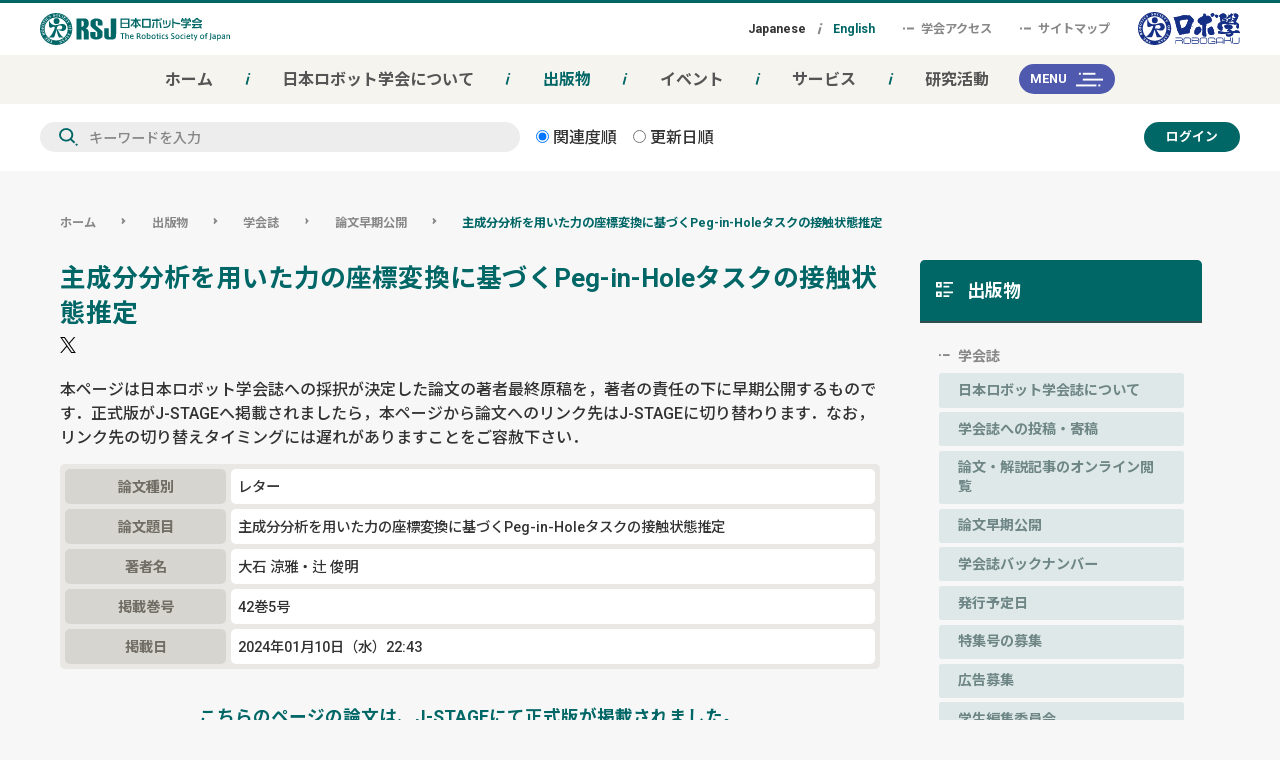

--- FILE ---
content_type: text/html; charset=UTF-8
request_url: https://www.rsj.or.jp/pub/jrsj/advpub/240110-12.html
body_size: 7565
content:
<!doctype html>
<html class="no-js" lang="ja">
<head>
<meta charset="utf-8">
<meta http-equiv="x-dns-prefetch-control" content="on">
<meta name="viewport" content="width=device-width, initial-scale=1, shrink-to-fit=no, user-scalable=no">
<meta name="format-detection" content="telephone=no">

<title>主成分分析を用いた力の座標変換に基づくPeg-in-Holeタスクの接触状態推定｜日本ロボット学会 - The Robotics Society of Japan</title>
<meta name="title" content="主成分分析を用いた力の座標変換に基づくPeg-in-Holeタスクの接触状態推定｜日本ロボット学会 - The Robotics Society of Japan">
<meta name="description" content="公開済">

<link rel="canonical" href="https://www.rsj.or.jp/pub/jrsj/advpub/240110-12.html">

<link rel="icon" href="/favicon.ico">
<link rel="apple-touch-icon" sizes="180x180" href="/apple-touch-icon.png">
<script src="/mail.js"></script>

<!-- /// Resource Hints /// -->
<link rel="preconnect dns-prefetch" href="https://www.rsj.or.jp">
<link rel="preconnect dns-prefetch" href="https://fonts.gstatic.com">
<link rel="preconnect dns-prefetch" href="https://fonts.googleapis.com">
<link rel="preconnect dns-prefetch" href="https://ajax.googleapis.com">
<link rel="preconnect dns-prefetch" href="https://www.googletagmanager.com">
<link rel="preconnect dns-prefetch" href="https://www.google-analytics.com">
<link rel="preconnect dns-prefetch" href="https://cdn.jsdelivr.net">
<link rel="preconnect dns-prefetch" href="https://instant.page">
<link rel="preconnect dns-prefetch" href="https://use.fontawesome.com">
<link rel="preconnect dns-prefetch" href="https://twitter.com">
<link rel="preconnect dns-prefetch" href="https://www.facebook.com">
<link rel="preconnect dns-prefetch" href="https://connect.facebook.net">
<!-- /// End Resource Hints /// -->

<!-- /// Common OGP /// -->
<meta property="og:site_name" content="日本ロボット学会 - The Robotics Society of Japan">
<meta property="og:title" content="主成分分析を用いた力の座標変換に基づくPeg-in-Holeタスクの接触状態推定｜日本ロボット学会 - The Robotics Society of Japan">
<meta property="og:description" content="公開済">
<meta property="og:url" content="https://www.rsj.or.jp/pub/jrsj/advpub/240110-12.html">
<meta property="og:type" content="website">
<meta property="og:image" content="https://www.rsj.or.jp/img-social.png">
<!-- /// End Common OGP /// -->

<!-- /// Twitter OGP /// -->
<meta name="twitter:card" content="summary_large_image">
<meta name="twitter:title" content="主成分分析を用いた力の座標変換に基づくPeg-in-Holeタスクの接触状態推定｜日本ロボット学会 - The Robotics Society of Japan">
<meta name="twitter:description" content="公開済">
<meta name="twitter:url" content="https://www.rsj.or.jp/pub/jrsj/advpub/240110-12.html">
<meta name="twitter:image" content="https://www.rsj.or.jp/img-social.png">
<!-- /// End Twitter OGP /// -->

<!--
<link rel="stylesheet" href="/common/css/ress.css">
<link rel="stylesheet" href="/common/css/icomoon.css">
<link rel="stylesheet" href="/common/css/main.css">
-->
<link rel="stylesheet" href="/common/css/style.css">
<link rel="stylesheet" href="/user.css">
<link rel="stylesheet" href="https://fonts.googleapis.com/css2?family=Noto+Sans+JP:wght@100;300;400;500;700;900&family=Roboto:wght@100;300;400;500;700;900&display=swap">
<link rel="stylesheet" href="https://use.fontawesome.com/releases/v5.8.2/css/all.css" integrity="sha384-oS3vJWv+0UjzBfQzYUhtDYW+Pj2yciDJxpsK1OYPAYjqT085Qq/1cq5FLXAZQ7Ay" crossorigin="anonymous">

<base href="https://www.rsj.or.jp/">

<!-- Google Tag Manager -->
<script>(function(w,d,s,l,i){w[l]=w[l]||[];w[l].push({'gtm.start':
new Date().getTime(),event:'gtm.js'});var f=d.getElementsByTagName(s)[0],
j=d.createElement(s),dl=l!='dataLayer'?'&l='+l:'';j.async=true;j.src=
'https://www.googletagmanager.com/gtm.js?id='+i+dl;f.parentNode.insertBefore(j,f);
})(window,document,'script','dataLayer','GTM-WCKDZN2');</script>
<!-- End Google Tag Manager -->
</head>

<body class="tmp38 pg2289 up4">
<!-- Google Tag Manager (noscript) -->
<noscript><iframe src="https://www.googletagmanager.com/ns.html?id=GTM-WCKDZN2"
height="0" width="0" style="display:none;visibility:hidden"></iframe></noscript>
<!-- End Google Tag Manager (noscript) -->
<div id="fb-root"></div>
<script async defer crossorigin="anonymous" src="https://connect.facebook.net/ja_JP/sdk.js#xfbml=1&version=v4.0"></script>

<header class="mn-head">
	<div class="mn-head_fxd">
		<!-- /// General Header /// -->
		<div class="mn-head_inr">
							<div class="logo -mh-rsj-logo">
									<a class="logo_lnk" href="/">
						<svg class="utl-chg-svg-col" viewBox="0 0 312 53"><title>日本ロボット学会 - The Robotics Society of Japan</title><use xlink:href="/common/img/svg_sprite_logo.svg#logo-rsj" /></svg>
					</a>
								</div>
						
			<div class="lst-otr">
				<ul class="lng-lst">
<li class="lng-lst_itm">
		<span class="lng-lst_txt-wrp" data-lng="JP"><span>Japanese</span></span>
	</li>
	<li class="lng-lst_itm">
		<a class="lng-lst_lnk is-actv" href="https://www.rsj.or.jp/en/"><span class="lng-lst_txt-wrp" data-lng="EN"><span>English</span></span></a>
	</li>
</ul>

<ul class="sub-lnk-lst">
	<li class="sub-lnk-lst_itm">
		<a class="sub-lnk-lst_lnk" href="info/access.html">
			<svg class="icn -gen-s-icn utl-chg-svg-col" viewBox="0 0 110 110"><use xlink:href="/common/img/svg_sprite_icns.svg#icn-gen-s" /></svg>学会アクセス
		</a>
	</li>
	<li class="sub-lnk-lst_itm">
		<a class="sub-lnk-lst_lnk" href="sitemap.html">
			<svg class="icn -gen-s-icn utl-chg-svg-col" viewBox="0 0 110 110"><use xlink:href="/common/img/svg_sprite_icns.svg#icn-gen-s" /></svg>サイトマップ
		</a>
	</li>
</ul>


			</div>
			
			<div class="logo -rbgk-logo">
				<a class="logo_lnk" href="https://robogaku.jp/">
					<svg class="utl-chg-svg-col" viewBox="0 0 326 106"><title>ロボ学 - ROBOGAKU</title><use xlink:href="/common/img/svg_sprite_logo.svg#logo-rbgk" /></svg>
				</a>
			</div>
		</div>
		<!-- /// End General Header /// -->
		
		<!-- /// Main Navigation /// -->
		<nav class="mn-nav">
			<div class="mn-nav_inr -prm-inr">
				<div class="nav-lst-otr">
					<ul class="nav-lst">
	<li class="nav-lst_itm -lv01"><a class="nav-lst_lnk" href="https://www.rsj.or.jp/" >ホーム</a></li>


	<li class="nav-lst_itm -lv01"><a class="nav-lst_lnk" href="https://www.rsj.or.jp/info/" >日本ロボット学会について</a></li>


	<li class="nav-lst_itm -lv01 is-actv"><a class="nav-lst_lnk" href="https://www.rsj.or.jp/pub/" >出版物</a></li>


	<li class="nav-lst_itm -lv01"><a class="nav-lst_lnk" href="https://www.rsj.or.jp/event/" >イベント</a></li>


	<li class="nav-lst_itm -lv01"><a class="nav-lst_lnk" href="https://www.rsj.or.jp/service/" >サービス</a></li>


	<li class="nav-lst_itm -lv01"><a class="nav-lst_lnk" href="https://www.rsj.or.jp/activity/" >研究活動</a></li>

</ul>

				</div>
				
				<div class="btn -nav-btn utl-ovr js-opn-nav">MENU</div>
			</div>
			
			<div class="mn-nav_inr -scnd-inr">
				<form class="doc-srch" action="docsearch.html">
    <div class="doc-srch_bdy">
        <input class="doc-srch_kw" type="text" name="keyword" value="キーワードを入力" onfocus="this.value=(this.value=='キーワードを入力')? '' : this.value ;">
        <button class="utl-visually-hdn" type="submit">検索</button>
    </div>
    <div class="doc-srch_flx -rdo">
        <label class="doc-srch_rdo-lbl">
            <input type="radio" name="orderby" value="rel" checked>
            関連度順
        </label>
        <label class="doc-srch_rdo-lbl">
            <input type="radio" name="orderby" value="date">
            更新日順
        </label>
    </div> 
</form>


				<div class="lgn-otr">
   <p><a class="btn -login-btn utl-ovr" href="https://smms.kktcs.co.jp/smms2/loginmember/rsj?l=ja">ログイン</a></p>
 
<div class="btn -nav-btn utl-ovr js-opn-nav">MENU</div>
</div>








			</div>
		</nav>
		<!-- /// End Main Navigation /// -->
	</div>
	
	<!-- /// Overlay Navigation /// -->
	<div class="fxd-nav-otr">
		<div class="fxd-nav">
			<div class="logo -mh-rsj-logo">
				<a class="logo_lnk" href="/">
					<svg class="utl-chg-svg-col" viewBox="0 0 312 53"><title>日本ロボット学会 - The Robotics Society of Japan</title><use xlink:href="/common/img/svg_sprite_logo.svg#logo-rsj" /></svg>
				</a>
			</div>
			
			<form class="doc-srch" action="docsearch.html">
    <div class="doc-srch_bdy">
        <input class="doc-srch_kw" type="text" name="keyword" value="キーワードを入力" onfocus="this.value=(this.value=='キーワードを入力')? '' : this.value ;">
        <button class="utl-visually-hdn" type="submit">検索</button>
    </div>
    <div class="doc-srch_flx -rdo">
        <label class="doc-srch_rdo-lbl">
            <input type="radio" name="orderby" value="rel" checked>
            関連度順
        </label>
        <label class="doc-srch_rdo-lbl">
            <input type="radio" name="orderby" value="date">
            更新日順
        </label>
    </div> 
</form>


			
			<ul class="cnt-lst">
	<li class="cnt-lst_itm -lv01"><a class="cnt-lst_lnk" href="https://www.rsj.or.jp/info/" ><svg class="icn -gen-s-icn utl-chg-svg-col" viewBox="0 0 110 110"><use xlink:href="/common/img/svg_sprite_icns.svg#icn-gen-s" /></svg>日本ロボット学会について</a><ul class="cnt-lst -ch-lst">
	<li class="cnt-lst_itm -lv02"><a class="cnt-lst_lnk" href="https://www.rsj.or.jp/info/news/index.html" >学会からのお知らせ</a></li>


	<li class="cnt-lst_itm -lv02"><a class="cnt-lst_lnk" href="https://www.rsj.or.jp/info/jobnews/" >求人情報</a></li>


	<li class="cnt-lst_itm -lv02"><a class="cnt-lst_lnk" href="https://www.rsj.or.jp/info/about/outline.html" >学会案内</a></li>


	<li class="cnt-lst_itm -lv02"><a class="cnt-lst_lnk" href="https://www.rsj.or.jp/info/admission/index.html" >入会申請等</a></li>


	<li class="cnt-lst_itm -lv02"><a class="cnt-lst_lnk" href="https://www.rsj.or.jp/info/change/" >会員の諸手続き</a></li>


	<li class="cnt-lst_itm -lv02"><a class="cnt-lst_lnk" href="https://www.rsj.or.jp/info/awards/category/" >表彰</a></li>


	<li class="cnt-lst_itm -lv02"><a class="cnt-lst_lnk" href="https://www.rsj.or.jp/info/compliance/ethics.html" >コンプライアンス</a></li>


	<li class="cnt-lst_itm -lv02"><a class="cnt-lst_lnk" href="https://www.rsj.or.jp/info/imagedata.html" >学会ロゴデータ</a></li>


	<li class="cnt-lst_itm -lv02"><a class="cnt-lst_lnk" href="https://www.rsj.or.jp/info/access.html" >学会アクセス</a></li>


	<li class="cnt-lst_itm -lv02"><a class="cnt-lst_lnk" href="https://www.rsj.or.jp/info/related_link.html" >関連学協会／団体</a></li>


	<li class="cnt-lst_itm -lv02"><a class="cnt-lst_lnk" href="https://www.rsj.or.jp/info/contact/" >お問い合わせ</a></li>

</ul></li>


	<li class="cnt-lst_itm -lv01 is-actv"><a class="cnt-lst_lnk" href="https://www.rsj.or.jp/pub/" ><svg class="icn -gen-s-icn utl-chg-svg-col" viewBox="0 0 110 110"><use xlink:href="/common/img/svg_sprite_icns.svg#icn-gen-s" /></svg>出版物</a><ul class="cnt-lst -ch-lst">
	<li class="cnt-lst_itm -lv02"><a class="cnt-lst_lnk" href="https://www.rsj.or.jp/pub/jrsj/about.html" >学会誌</a></li>


	<li class="cnt-lst_itm -lv02"><a class="cnt-lst_lnk" href="https://www.rsj.or.jp/pub/ar/about.html" >欧文誌</a></li>


	<li class="cnt-lst_itm -lv02"><a class="cnt-lst_lnk" href="https://www.rsj.or.jp/pub/text/p20230215.html" >書籍出版の紹介</a></li>


	<li class="cnt-lst_itm -lv02"><a class="cnt-lst_lnk" href="https://www.rsj.or.jp/pub/backnumber.html" >出版物頒布</a></li>

</ul></li>


	<li class="cnt-lst_itm -lv01"><a class="cnt-lst_lnk" href="https://www.rsj.or.jp/event/" ><svg class="icn -gen-s-icn utl-chg-svg-col" viewBox="0 0 110 110"><use xlink:href="/common/img/svg_sprite_icns.svg#icn-gen-s" /></svg>イベント</a><ul class="cnt-lst -ch-lst">
	<li class="cnt-lst_itm -lv02"><a class="cnt-lst_lnk" href="https://www.rsj.or.jp/event/acrsj/" >学術講演会</a></li>


	<li class="cnt-lst_itm -lv02"><a class="cnt-lst_lnk" href="https://www.rsj.or.jp/event/seminar/news/" >ロボット工学セミナー</a></li>


	<li class="cnt-lst_itm -lv02"><a class="cnt-lst_lnk" href="https://www.rsj.or.jp/event/for_kids/" >ロボット教育セミナー（小中学生向け）</a></li>


	<li class="cnt-lst_itm -lv02"><a class="cnt-lst_lnk" href="https://www.rsj.or.jp/event/openforum/" >オープンフォーラム</a></li>


	<li class="cnt-lst_itm -lv02"><a class="cnt-lst_lnk" href="https://www.rsj.or.jp/event/gender-junior/" >女子中高生向けセミナー[ダイバーシティ推進委員会]</a></li>


	<li class="cnt-lst_itm -lv02"><a class="cnt-lst_lnk" href="https://www.rsj.or.jp/event/gender-engineer/" >工学系女子学生・女性技術者研究者向けセミナー[ダイバーシティ推進委員会]</a></li>


	<li class="cnt-lst_itm -lv02"><a class="cnt-lst_lnk" href="https://www.rsj.or.jp/event/40thaniv.html" >日本ロボット学会創立40年記念行事</a></li>


	<li class="cnt-lst_itm -lv02"><a class="cnt-lst_lnk" href="https://www.rsj.or.jp/event/symposia/" >ロボティクスシンポジア</a></li>


	<li class="cnt-lst_itm -lv02"><a class="cnt-lst_lnk" href="https://www.rsj.or.jp/event/international/" >国際会議</a></li>


	<li class="cnt-lst_itm -lv02"><a class="cnt-lst_lnk" href="https://www.rsj.or.jp/event/irh/" >インターナショナルロボットハイスクール（IRH）</a></li>


	<li class="cnt-lst_itm -lv02"><a class="cnt-lst_lnk" href="https://www.rsj.or.jp/event/list_others/index.html" >共催・協賛・後援 他</a></li>


	<li class="cnt-lst_itm -lv02"><a class="cnt-lst_lnk" href="https://www.rsj.or.jp/event/emergency.html" >災害時に於ける当学会行事の対処方針</a></li>

</ul></li>


	<li class="cnt-lst_itm -lv01"><a class="cnt-lst_lnk" href="https://www.rsj.or.jp/service/" ><svg class="icn -gen-s-icn utl-chg-svg-col" viewBox="0 0 110 110"><use xlink:href="/common/img/svg_sprite_icns.svg#icn-gen-s" /></svg>サービス</a><ul class="cnt-lst -ch-lst">
	<li class="cnt-lst_itm -lv02"><a class="cnt-lst_lnk" href="https://www.rsj.or.jp/service/member/" >オンラインサービス（会員専用）</a></li>


	<li class="cnt-lst_itm -lv02"><a class="cnt-lst_lnk" href="https://www.rsj.or.jp/service/open.html" >一般公開サービス</a></li>


	<li class="cnt-lst_itm -lv02"><a class="cnt-lst_lnk" href="https://www.rsj.or.jp/service/mail-form/" >メール配信依頼フォーム</a></li>

</ul></li>


	<li class="cnt-lst_itm -lv01"><a class="cnt-lst_lnk" href="https://www.rsj.or.jp/activity/" ><svg class="icn -gen-s-icn utl-chg-svg-col" viewBox="0 0 110 110"><use xlink:href="/common/img/svg_sprite_icns.svg#icn-gen-s" /></svg>研究活動</a><ul class="cnt-lst -ch-lst">
	<li class="cnt-lst_itm -lv02"><a class="cnt-lst_lnk" href="https://www.rsj.or.jp/activity/committees-sig/index.html" >研究専門委員会</a></li>


	<li class="cnt-lst_itm -lv02"><a class="cnt-lst_lnk" href="https://www.rsj.or.jp/activity/committees-mission/index.html" >学会特命委員会</a></li>


	<li class="cnt-lst_itm -lv02"><a class="cnt-lst_lnk" href="https://www.rsj.or.jp/activity/past-activity/committees-sg/" >過去の活動アーカイブ</a></li>

</ul></li>

</ul>

		</div>
		<div class="fxd-bnt-otr">
			<div class="btn -nav-btn -nav-cls-btn utl-ovr js-cls-nav">CLOSE</div>
		</div>
		<div class="overlay"></div>
	</div>
	<!-- /// End Overlay Navigation /// -->
</header>
<main class="mn-cnt">
<div class="-sub-cnt">
	<div class="bc-lst-otr">
		<ul class="bc-lst"><li class="bc-lst_itm"><a class="bc-lst_lnk" href="https://www.rsj.or.jp/">ホーム</a></li><li class="bc-lst_itm"><svg class="icn -lst-arw-icn utl-chg-svg-col" viewBox="0 0 210 210"><use xlink:href="common/img/svg_sprite_icns.svg#icn-lst-arw" /></svg><a class="bc-lst_lnk" href="https://www.rsj.or.jp/pub/">出版物</a></li><li class="bc-lst_itm"><svg class="icn -lst-arw-icn utl-chg-svg-col" viewBox="0 0 210 210"><use xlink:href="common/img/svg_sprite_icns.svg#icn-lst-arw" /></svg><a class="bc-lst_lnk" href="https://www.rsj.or.jp/pub/jrsj/about.html">学会誌</a></li><li class="bc-lst_itm"><svg class="icn -lst-arw-icn utl-chg-svg-col" viewBox="0 0 210 210"><use xlink:href="common/img/svg_sprite_icns.svg#icn-lst-arw" /></svg><a class="bc-lst_lnk" href="https://www.rsj.or.jp/pub/jrsj/advpub/index.html">論文早期公開</a></li><li class="bc-lst_itm"><svg class="icn -lst-arw-icn utl-chg-svg-col" viewBox="0 0 210 210"><use xlink:href="common/img/svg_sprite_icns.svg#icn-lst-arw" /></svg><a class="bc-lst_lnk is-actv" href="https://www.rsj.or.jp/pub/jrsj/advpub/240110-12.html">主成分分析を用いた力の座標変換に基づくPeg-in-Holeタスクの接触状態推定</a></li></ul>




	</div>

	<div class="mn-cnt_inr">
		<article class="mn-art">
			<header class="mn-art-head">
			<h1 class="mn-art-head_ttl">
<!-- 欧文誌詳細 -->
主成分分析を用いた力の座標変換に基づくPeg-in-Holeタスクの接触状態推定
<!-- qm-edit 2289 'ページ編集' --></h1>
			<ul class="sns-lst">
	<li class="sns-lst_itm">
		<div class="btn -sns-btn -tw-btn utl-ovr">
			<a class="btn_lnk" href="https://twitter.com/share?text=%E4%B8%BB%E6%88%90%E5%88%86%E5%88%86%E6%9E%90%E3%82%92%E7%94%A8%E3%81%84%E3%81%9F%E5%8A%9B%E3%81%AE%E5%BA%A7%E6%A8%99%E5%A4%89%E6%8F%9B%E3%81%AB%E5%9F%BA%E3%81%A5%E3%81%8FPeg-in-Hole%E3%82%BF%E3%82%B9%E3%82%AF%E3%81%AE%E6%8E%A5%E8%A7%A6%E7%8A%B6%E6%85%8B%E6%8E%A8%E5%AE%9A%EF%BD%9C%E6%97%A5%E6%9C%AC%E3%83%AD%E3%83%9C%E3%83%83%E3%83%88%E5%AD%A6%E4%BC%9A+-+The+Robotics+Society+of+Japan&hashtags=%E6%97%A5%E6%9C%AC%E3%83%AD%E3%83%9C%E3%83%83%E3%83%88%E5%AD%A6%E4%BC%9A%2CRSJ%2CtheRoboticsSocietyOfJapan&url=https://www.rsj.or.jp/pub/jrsj/advpub/240110-12.html" onclick="window.open(this.href, 'tweetwindow', 'width=500, height=450, personalbar=0, toolbar=0, scrollbars=1, sizable=1'); return false;">
				<svg class="btn_icn utl-chg-svg-col" viewBox="0 0 250 250"><title>Twitter</title><use xlink:href="common/img/svg_sprite_icns.svg#icn-tw" /></svg>
			</a>
		</div>
	</li>
	<li class="sns-lst_itm">
		<div class="fb-share-button" data-href="https://www.rsj.or.jp/pub/jrsj/advpub/240110-12.html" data-layout="button_count" data-size="small"><a target="_blank" href="https://www.facebook.com/sharer/sharer.php?u=https%3A%2F%2Fwww.rsj.or.jp%2Fpub%2Fjrsj%2Fadvpub%2F240110-12.html&amp;src=sdkpreparse" class="fb-xfbml-parse-ignore">シェア</a></div>
	</li>
</ul>
			</header>
			<p>本ページは日本ロボット学会誌への採択が決定した論文の著者最終原稿を，著者の責任の下に早期公開するものです．正式版がJ-STAGEへ掲載されましたら，本ページから論文へのリンク先はJ-STAGEに切り替わります．なお，リンク先の切り替えタイミングには遅れがありますことをご容赦下さい．</p>

<table class="tbl_date">
    <tr>
        <th>論文種別</th>
        <td>レター</td>
    </tr>
    <tr>
        <th>論文題目</th>
        <td>主成分分析を用いた力の座標変換に基づくPeg-in-Holeタスクの接触状態推定</td>
    </tr>
    <tr>
        <th>著者名</th>
        <td>大石 涼雅・辻 俊明</td>
    </tr>
    <tr>
        <th>掲載巻号</th>
        <td>42巻5号</td>
    </tr>
    <tr>
        <th>掲載日</th>
        <td>2024年01月10日（水）22:43</td>
    </tr>
</table>

<p class="advpub-cpy utl-tac">こちらのページの論文は、J-STAGEにて<span class="utl-br">正式版が掲載されました。</span><br>下記リンクボタンより正式版の論文を<span class="utl-br">ご覧いただけます。</span></p>
<div class="bt2 grn advpub-btn">
    <a href="https://www.jstage.jst.go.jp/article/jrsj/42/5/42_42_489/_article/-char/ja" target="_blank">J-STAGEへ</a>
</div>
			
		</article>
		
		<aside class="cnt-asd">
			

	<h4 class="cnt-asd_ttl"><a class="cnt-asd_ttl-lnk" href="https://www.rsj.or.jp/pub/">出版物</a></h4><ul class="asd-lst">
	<li class="asd-lst_itm -lv01 weblink"><a class="asd-lst_lnk" href="https://www.rsj.or.jp/pub/jrsj/about.html" >学会誌</a><ul class="asd-lst">
	<li class="asd-lst_itm -lv02"><a class="asd-lst_lnk" href="https://www.rsj.or.jp/pub/jrsj/about.html" >日本ロボット学会誌について</a></li>


	<li class="asd-lst_itm -lv02 weblink"><a class="asd-lst_lnk" href="https://www.rsj.or.jp/pub/jrsj/info/toukou.html" >学会誌への投稿・寄稿</a></li>


	<li class="asd-lst_itm -lv02"><a class="asd-lst_lnk" href="https://www.rsj.or.jp/pub/jrsj/online.html" >論文・解説記事のオンライン閲覧</a></li>


	<li class="asd-lst_itm -lv02 weblink"><a class="asd-lst_lnk" href="https://www.rsj.or.jp/pub/jrsj/advpub/index.html" >論文早期公開</a></li>


	<li class="asd-lst_itm -lv02 weblink"><a class="asd-lst_lnk" href="https://www.rsj.or.jp/pub/jrsj/archive/index.html" >学会誌バックナンバー</a></li>


	<li class="asd-lst_itm -lv02"><a class="asd-lst_lnk" href="https://www.rsj.or.jp/pub/jrsj/schedule.html" >発行予定日</a></li>


	<li class="asd-lst_itm -lv02"><a class="asd-lst_lnk" href="https://www.rsj.or.jp/pub/jrsj/applicationguide.html" >特集号の募集</a></li>


	<li class="asd-lst_itm -lv02"><a class="asd-lst_lnk" href="https://www.rsj.or.jp/pub/jrsj/ads.html" >広告募集</a></li>


	<li class="asd-lst_itm -lv02"><a class="asd-lst_lnk" href="https://www.rsj.or.jp/pub/jrsj/studentedit.html" >学生編集委員会</a></li>

</ul></li>


	<li class="asd-lst_itm -lv01 weblink"><a class="asd-lst_lnk" href="https://www.rsj.or.jp/pub/ar/about.html" >欧文誌</a></li>


	<li class="asd-lst_itm -lv01 weblink"><a class="asd-lst_lnk" href="https://www.rsj.or.jp/pub/text/p20230215.html" >書籍出版の紹介</a></li>


	<li class="asd-lst_itm -lv01"><a class="asd-lst_lnk" href="https://www.rsj.or.jp/pub/backnumber.html" >出版物頒布</a></li>

</ul>




<!-- <div class="col-sm-3">
<nav class="side_menu">


<ul><li class="lev1"><a href="https://www.rsj.or.jp/pub/jrsj/about.html" title="学会誌" >学会誌</a><ul><li class="lev2"><a href="https://www.rsj.or.jp/pub/jrsj/about.html" title="日本ロボット学会誌について" >日本ロボット学会誌について</a></li>
<li class="lev2"><a href="https://www.rsj.or.jp/pub/jrsj/info/toukou.html" title="学会誌への投稿・寄稿" >学会誌への投稿・寄稿</a></li>
<li class="lev2"><a href="https://www.rsj.or.jp/pub/jrsj/online.html" title="論文・解説記事のオンライン閲覧" >論文・解説記事のオンライン閲覧</a></li>
<li class="lev2"><a href="https://www.rsj.or.jp/pub/jrsj/advpub/index.html" title="論文早期公開" >論文早期公開</a></li>
<li class="lev2"><a href="https://www.rsj.or.jp/pub/jrsj/archive/index.html" title="学会誌バックナンバー" >学会誌バックナンバー</a></li>
<li class="lev2"><a href="https://www.rsj.or.jp/pub/jrsj/schedule.html" title="発行予定日" >発行予定日</a></li>
<li class="lev2"><a href="https://www.rsj.or.jp/pub/jrsj/applicationguide.html" title="特集号の募集" >特集号の募集</a></li>
<li class="lev2"><a href="https://www.rsj.or.jp/pub/jrsj/ads.html" title="広告募集" >広告募集</a></li>
<li class="last lev2"><a href="https://www.rsj.or.jp/pub/jrsj/studentedit.html" title="学生編集委員会" >学生編集委員会</a></li>
</ul></li>
<li class="lev1"><a href="https://www.rsj.or.jp/pub/ar/about.html" title="欧文誌" >欧文誌</a></li>
<li class="lev1"><a href="https://www.rsj.or.jp/pub/text/p20230215.html" title="書籍出版の紹介" >書籍出版の紹介</a></li>
<li class="last lev1"><a href="https://www.rsj.or.jp/pub/backnumber.html" title="出版物頒布" >出版物頒布</a></li>
</ul>


</nav>
</div> -->

		</aside>
	</div>
</div>

</main>
<footer class="mn-foot">
	<!-- /// Sponsor /// -->
	<aside class="spns">
	<div class="spns_inr">
		<dl class="spns-lst">
			<div class="spns-lst_itm">
				<dt class="spns-lst_trm">広告</dt>
				<dd class="spns-lst_dsc"><a class="spns-lst_lnk" href="https://www.yaskawa.co.jp/" target="_blank" data-spns-lbl="banner03_yaskawa"><img src="content/images/banner/bn_yaskawa.gif" alt="安川電機"></a></dd>
<dd class="spns-lst_dsc"><a class="spns-lst_lnk" href="https://www.unipos.net/" target="_blank" data-spns-lbl="banner06_unipos"><img src="content/images/banner/bn_unipos.jpg" alt="ユニポス"></a></dd>
<dd class="spns-lst_dsc"><a class="spns-lst_lnk" href="https://www.editage.jp/?utm_medium=display&utm_source=gakkai-banner&utm_campaign=2022jan-gakkai-rsj" target="_blank" data-spns-lbl="banner_editage"><img src="content/images/banner/bn_editage.jpg" alt="editage"></a></dd>

			</div>
			
			<div class="spns-lst_itm">
				<dt class="spns-lst_trm">求人情報</dt>
				<dd class="spns-lst_dsc"><a class="spns-lst_lnk" href="https://downloads.cresco-inc.com/rsj/vol43-no9-appendix.pdf" target="_blank" data-spns-lbl="banner21_cresco"><img src="content/images/banner/bn_cresco20200305.jpg" alt="キャリア情報誌"></a></dd>

			</div>
			
			<div class="spns-lst_itm">
				<dt class="spns-lst_trm">関連公共団体</dt>
				<dd class="spns-lst_dsc"><a class="spns-lst_lnk" href="https://www.e-r-f.org/" target="_blank" data-spns-lbl="banner51e_erf"><img src="content/images/banner/bn_erf.jpg" alt="ERF"></a></dd>
<dd class="spns-lst_dsc"><a class="spns-lst_lnk" href="https://worldrobotsummit.org/" target="_blank" data-spns-lbl="banner52e_erf"><img src="content/images/banner/bn_wrs.jpg" alt="WRS"></a></dd>
<dd class="spns-lst_dsc"><a class="spns-lst_lnk" href="http://www.robotaward.jp/" target="_blank" data-spns-lbl="banner53e_8ra"><img src="content/images/banner/bn_0ra.jpg" alt="ロボット大賞"></a></dd>
<dd class="spns-lst_dsc"><a class="spns-lst_lnk" href="https://www.farobotsier.com/index.html" target="_blank" data-spns-lbl="banner55e_SIer"><img src="content/images/banner/banner55e_SIer.jpg" alt="SIer協会"></a></dd>
<dd class="spns-lst_dsc"><a class="spns-lst_lnk" href="https://www.youtube.com/channel/UC34QuVj6tLuLq_hc04XM4Xg" target="_blank" data-spns-lbl="banner55e_SIerYT"><img src="content/images/banner/banner55e_SIerYT.png" alt="SIer TouTubeチャンネル"></a></dd>
<dd class="spns-lst_dsc"><a class="spns-lst_lnk" href="https://www.jmfrri.gr.jp/" target="_blank" data-spns-lbl="banner56e_RRI"><img src="content/images/banner/RRI_LOGO_JPN.png" alt="RRI"></a></dd>

			</div>
		</dl>
	</div>
</aside>
	<!-- /// End Sponsor /// -->
	
	<!-- /// Footer Navigation /// -->
	<div class="foot-nav">
		<ul class="cnt-lst">
	<li class="cnt-lst_itm -lv01"><a class="cnt-lst_lnk" href="https://www.rsj.or.jp/info/" ><svg class="icn -gen-s-icn utl-chg-svg-col" viewBox="0 0 110 110"><use xlink:href="/common/img/svg_sprite_icns.svg#icn-gen-s" /></svg>日本ロボット学会について</a><ul class="cnt-lst -ch-lst">
	<li class="cnt-lst_itm -lv02"><a class="cnt-lst_lnk" href="https://www.rsj.or.jp/info/news/index.html" >学会からのお知らせ</a></li>


	<li class="cnt-lst_itm -lv02"><a class="cnt-lst_lnk" href="https://www.rsj.or.jp/info/jobnews/" >求人情報</a></li>


	<li class="cnt-lst_itm -lv02"><a class="cnt-lst_lnk" href="https://www.rsj.or.jp/info/about/outline.html" >学会案内</a></li>


	<li class="cnt-lst_itm -lv02"><a class="cnt-lst_lnk" href="https://www.rsj.or.jp/info/admission/index.html" >入会申請等</a></li>


	<li class="cnt-lst_itm -lv02"><a class="cnt-lst_lnk" href="https://www.rsj.or.jp/info/change/" >会員の諸手続き</a></li>


	<li class="cnt-lst_itm -lv02"><a class="cnt-lst_lnk" href="https://www.rsj.or.jp/info/awards/category/" >表彰</a></li>


	<li class="cnt-lst_itm -lv02"><a class="cnt-lst_lnk" href="https://www.rsj.or.jp/info/compliance/ethics.html" >コンプライアンス</a></li>


	<li class="cnt-lst_itm -lv02"><a class="cnt-lst_lnk" href="https://www.rsj.or.jp/info/imagedata.html" >学会ロゴデータ</a></li>


	<li class="cnt-lst_itm -lv02"><a class="cnt-lst_lnk" href="https://www.rsj.or.jp/info/access.html" >学会アクセス</a></li>


	<li class="cnt-lst_itm -lv02"><a class="cnt-lst_lnk" href="https://www.rsj.or.jp/info/related_link.html" >関連学協会／団体</a></li>


	<li class="cnt-lst_itm -lv02"><a class="cnt-lst_lnk" href="https://www.rsj.or.jp/info/contact/" >お問い合わせ</a></li>

</ul></li>


	<li class="cnt-lst_itm -lv01 is-actv"><a class="cnt-lst_lnk" href="https://www.rsj.or.jp/pub/" ><svg class="icn -gen-s-icn utl-chg-svg-col" viewBox="0 0 110 110"><use xlink:href="/common/img/svg_sprite_icns.svg#icn-gen-s" /></svg>出版物</a><ul class="cnt-lst -ch-lst">
	<li class="cnt-lst_itm -lv02"><a class="cnt-lst_lnk" href="https://www.rsj.or.jp/pub/jrsj/about.html" >学会誌</a></li>


	<li class="cnt-lst_itm -lv02"><a class="cnt-lst_lnk" href="https://www.rsj.or.jp/pub/ar/about.html" >欧文誌</a></li>


	<li class="cnt-lst_itm -lv02"><a class="cnt-lst_lnk" href="https://www.rsj.or.jp/pub/text/p20230215.html" >書籍出版の紹介</a></li>


	<li class="cnt-lst_itm -lv02"><a class="cnt-lst_lnk" href="https://www.rsj.or.jp/pub/backnumber.html" >出版物頒布</a></li>

</ul></li>


	<li class="cnt-lst_itm -lv01"><a class="cnt-lst_lnk" href="https://www.rsj.or.jp/event/" ><svg class="icn -gen-s-icn utl-chg-svg-col" viewBox="0 0 110 110"><use xlink:href="/common/img/svg_sprite_icns.svg#icn-gen-s" /></svg>イベント</a><ul class="cnt-lst -ch-lst">
	<li class="cnt-lst_itm -lv02"><a class="cnt-lst_lnk" href="https://www.rsj.or.jp/event/acrsj/" >学術講演会</a></li>


	<li class="cnt-lst_itm -lv02"><a class="cnt-lst_lnk" href="https://www.rsj.or.jp/event/seminar/news/" >ロボット工学セミナー</a></li>


	<li class="cnt-lst_itm -lv02"><a class="cnt-lst_lnk" href="https://www.rsj.or.jp/event/for_kids/" >ロボット教育セミナー（小中学生向け）</a></li>


	<li class="cnt-lst_itm -lv02"><a class="cnt-lst_lnk" href="https://www.rsj.or.jp/event/openforum/" >オープンフォーラム</a></li>


	<li class="cnt-lst_itm -lv02"><a class="cnt-lst_lnk" href="https://www.rsj.or.jp/event/gender-junior/" >女子中高生向けセミナー[ダイバーシティ推進委員会]</a></li>


	<li class="cnt-lst_itm -lv02"><a class="cnt-lst_lnk" href="https://www.rsj.or.jp/event/gender-engineer/" >工学系女子学生・女性技術者研究者向けセミナー[ダイバーシティ推進委員会]</a></li>


	<li class="cnt-lst_itm -lv02"><a class="cnt-lst_lnk" href="https://www.rsj.or.jp/event/40thaniv.html" >日本ロボット学会創立40年記念行事</a></li>


	<li class="cnt-lst_itm -lv02"><a class="cnt-lst_lnk" href="https://www.rsj.or.jp/event/symposia/" >ロボティクスシンポジア</a></li>


	<li class="cnt-lst_itm -lv02"><a class="cnt-lst_lnk" href="https://www.rsj.or.jp/event/international/" >国際会議</a></li>


	<li class="cnt-lst_itm -lv02"><a class="cnt-lst_lnk" href="https://www.rsj.or.jp/event/irh/" >インターナショナルロボットハイスクール（IRH）</a></li>


	<li class="cnt-lst_itm -lv02"><a class="cnt-lst_lnk" href="https://www.rsj.or.jp/event/list_others/index.html" >共催・協賛・後援 他</a></li>


	<li class="cnt-lst_itm -lv02"><a class="cnt-lst_lnk" href="https://www.rsj.or.jp/event/emergency.html" >災害時に於ける当学会行事の対処方針</a></li>

</ul></li>


	<li class="cnt-lst_itm -lv01"><a class="cnt-lst_lnk" href="https://www.rsj.or.jp/service/" ><svg class="icn -gen-s-icn utl-chg-svg-col" viewBox="0 0 110 110"><use xlink:href="/common/img/svg_sprite_icns.svg#icn-gen-s" /></svg>サービス</a><ul class="cnt-lst -ch-lst">
	<li class="cnt-lst_itm -lv02"><a class="cnt-lst_lnk" href="https://www.rsj.or.jp/service/member/" >オンラインサービス（会員専用）</a></li>


	<li class="cnt-lst_itm -lv02"><a class="cnt-lst_lnk" href="https://www.rsj.or.jp/service/open.html" >一般公開サービス</a></li>


	<li class="cnt-lst_itm -lv02"><a class="cnt-lst_lnk" href="https://www.rsj.or.jp/service/mail-form/" >メール配信依頼フォーム</a></li>

</ul></li>


	<li class="cnt-lst_itm -lv01"><a class="cnt-lst_lnk" href="https://www.rsj.or.jp/activity/" ><svg class="icn -gen-s-icn utl-chg-svg-col" viewBox="0 0 110 110"><use xlink:href="/common/img/svg_sprite_icns.svg#icn-gen-s" /></svg>研究活動</a><ul class="cnt-lst -ch-lst">
	<li class="cnt-lst_itm -lv02"><a class="cnt-lst_lnk" href="https://www.rsj.or.jp/activity/committees-sig/index.html" >研究専門委員会</a></li>


	<li class="cnt-lst_itm -lv02"><a class="cnt-lst_lnk" href="https://www.rsj.or.jp/activity/committees-mission/index.html" >学会特命委員会</a></li>


	<li class="cnt-lst_itm -lv02"><a class="cnt-lst_lnk" href="https://www.rsj.or.jp/activity/past-activity/committees-sg/" >過去の活動アーカイブ</a></li>

</ul></li>

</ul>

	</div>
	<!-- /// End Footer Navigation /// -->
	
	<!-- /// General Footer /// -->
	<div class="gen-foot">
		<div class="gen-foot_inr">
			<address class="foot-addr">
				<div class="logo -mf-rsj-logo">
					<a class="logo_lnk" href="/">
						<svg class="utl-chg-svg-col" viewBox="0 0 312 53"><title>日本ロボット学会 - The Robotics Society of Japan</title><use xlink:href="/common/img/svg_sprite_logo.svg#logo-rsj" /></svg>
					</a>
				</div>
				
				<dl class="addr-dtl">
					<div class="addr-dtl_itm">
						
						<dt class="addr-dtl_trm">一般社団法人 日本ロボット学会</dt>
						<dd class="addr-dtl_dsc">
							<p class="addr_txt">〒113-0033 東京都文京区本郷2-19-7 <span class="utl-br">ブルービルディング 2F</span></p>
							
							<ul class="addr-tel">
								<li class="addr-tel_itm">
									Tel : <a class="addr-tel_lnk" href="tel:03-3812-7594">03-3812-7594</a>
								</li>
								<li class="addr-tel_itm">
									<svg class="icn -gen-s-icn utl-chg-svg-col" viewBox="0 0 110 110"><use xlink:href="/common/img/svg_sprite_icns.svg#icn-gen-s" /></svg>Fax : 03-3812-4628
								</li>
							</ul>
						</dd>
						
						
						
						
						
						<dd class="addr-dtl_dsc">
							<div class="btn -gmap-btn">
								<a class="btn_lnk" href="https://www.google.com/maps/@35.705149,139.7589188,15z/data=!4m5!3m4!1s0x0:0x3a0ecfeb937d2a6d!8m2!3d35.705149!4d139.7589188" target="_blank">
									<svg class="btn_icn -gmap-icn utl-chg-svg-col" viewBox="0 0 150 150"><use xlink:href="/common/img/svg_sprite_icns.svg#icn-map" /></svg>Google MAP
								</a>
							</div>
						</dd>
					</div>
				</dl>
			</address>
			
			<div class="gen-foot_flx">
				<div class="lst-otr">
					<!-- GLBリスト -->
					
					<ul class="sns-lst">
	<li class="sns-lst_itm">
		<div class="btn -sns-btn -tw-btn utl-ovr">
			<a class="btn_lnk" href="https://twitter.com/share?text=%E4%B8%BB%E6%88%90%E5%88%86%E5%88%86%E6%9E%90%E3%82%92%E7%94%A8%E3%81%84%E3%81%9F%E5%8A%9B%E3%81%AE%E5%BA%A7%E6%A8%99%E5%A4%89%E6%8F%9B%E3%81%AB%E5%9F%BA%E3%81%A5%E3%81%8FPeg-in-Hole%E3%82%BF%E3%82%B9%E3%82%AF%E3%81%AE%E6%8E%A5%E8%A7%A6%E7%8A%B6%E6%85%8B%E6%8E%A8%E5%AE%9A%EF%BD%9C%E6%97%A5%E6%9C%AC%E3%83%AD%E3%83%9C%E3%83%83%E3%83%88%E5%AD%A6%E4%BC%9A+-+The+Robotics+Society+of+Japan&hashtags=%E6%97%A5%E6%9C%AC%E3%83%AD%E3%83%9C%E3%83%83%E3%83%88%E5%AD%A6%E4%BC%9A%2CRSJ%2CtheRoboticsSocietyOfJapan&url=https://www.rsj.or.jp/pub/jrsj/advpub/240110-12.html" onclick="window.open(this.href, 'tweetwindow', 'width=500, height=450, personalbar=0, toolbar=0, scrollbars=1, sizable=1'); return false;">
				<svg class="btn_icn utl-chg-svg-col" viewBox="0 0 250 250"><title>Twitter</title><use xlink:href="common/img/svg_sprite_icns.svg#icn-tw" /></svg>
			</a>
		</div>
	</li>
	<li class="sns-lst_itm">
		<div class="fb-share-button" data-href="https://www.rsj.or.jp/pub/jrsj/advpub/240110-12.html" data-layout="button_count" data-size="small"><a target="_blank" href="https://www.facebook.com/sharer/sharer.php?u=https%3A%2F%2Fwww.rsj.or.jp%2Fpub%2Fjrsj%2Fadvpub%2F240110-12.html&amp;src=sdkpreparse" class="fb-xfbml-parse-ignore">シェア</a></div>
	</li>
</ul>
				</div>
				
				<ul class="sub-lnk-lst">
					<li class="sub-lnk-lst_itm">
						<a class="sub-lnk-lst_lnk" href="info/compliance/privacy.html">
							<svg class="icn -gen-s-icn utl-chg-svg-col" viewBox="0 0 110 110"><use xlink:href="/common/img/svg_sprite_icns.svg#icn-gen-s" /></svg>プライバシーポリシー</a>
					</li>
					<li class="sub-lnk-lst_itm">
						<a class="sub-lnk-lst_lnk" href="info/contact/">
							<svg class="icn -gen-s-icn utl-chg-svg-col" viewBox="0 0 110 110"><use xlink:href="/common/img/svg_sprite_icns.svg#icn-gen-s" /></svg>お問い合わせ</a>
					</li>
					<li class="sub-lnk-lst_itm">
						<a class="sub-lnk-lst_lnk" href="sitemap.html">
							<svg class="icn -gen-s-icn utl-chg-svg-col" viewBox="0 0 110 110"><use xlink:href="/common/img/svg_sprite_icns.svg#icn-gen-s" /></svg>サイトマップ</a>
					</li>
				</ul>
				
				<p class="cr-txt">
					<a class="cr-txt_lnk" href="/">Copyrights <i class="far fa-copyright" aria-hidden="true"></i> The Robotics Society of Japan. <span class="utl-br">All Rights Reserved.</span></a>
				</p>
			</div>
		</div>
	</div>
	<!-- /// End General Footer /// -->
</footer>

<script src="/common/js/mix.js" async></script>
<script src="/common/js/vendor/modernizr-3.7.1.min.js" async></script>
<script src="https://instant.page/2.0.0" type="module" integrity="sha384-D7B5eODAUd397+f4zNFAVlnDNDtO1ppV8rPnfygILQXhqu3cUndgHvlcJR2Bhig8"></script>
<script src="https://ajax.googleapis.com/ajax/libs/jquery/3.4.1/jquery.min.js" defer></script>
<script>window.jQuery || document.write('<script src="/common/js/vendor/jquery-3.4.1.min.js" defer><\/script>')</script>
<script src="/common/js/plugins.js" defer></script>
<script src="/common/js/main.js" defer></script>

</body>
</html>

--- FILE ---
content_type: text/css; charset=UTF-8
request_url: https://www.rsj.or.jp/user.css
body_size: 1308
content:
ol.list_sumitsuki{
	padding:0 0 0 2em;
	margin:0;
}

ol.list_sumitsuki li{
	list-style-type:none;
	list-style-position:inside;
	counter-increment: cnt;
	padding-left: 1em;
	text-indent: -2.5em;
}

ol.list_sumitsuki li:before{
	display: marker;
	content: "【" counter(cnt) "】";
}

ol.list_koyouso{
	counter-reset:item;
}

ol.list_koyouso >li{
	list-style:none;
	padding-left: 1em;
	text-indent: -1.5em;
}

ol.list_koyouso >li:before{
	content : counters(item, '-') '. ';
	counter-increment : item;
}

p.p_border{
	font-weight:700;
	margin-top: 35px;
	margin-bottom: 10px;
	border-top: 1px dashed #000000;
	border-bottom: 1px dashed #000000;
	padding: 10px 0px 10px 0px;
}

/*table*/
.mn-art table.nbd,
.mn-art table.nbd th, .mn-art table.nbd td{border:none;}

/*****インラインブロック用 必ず残す*****/
.inb{display: inline-block;}
.ofh{overflow: hidden;}


/*****デザイン要検討 *****/
.mn-art td.style1{background-color:beige;}

/*****従来サイトから使っているコードなのでそのまま残す *****/

.center{text-align: center;}

.left{text-align: left;}

.right{text-align: right;}

.fll{float: left;}

.flr{float: right;}

.cll{clear: left;}

.smaller{font-size: 0.92em;}

.smallest{font-size: 0.83em;}

.larger{font-size: 1.17em;}

.largest{font-size: 1.5em;}

.linelarge{line-height: 1.8em;}

.red{color: #ff0000;}
.blue{color: #0000FF;}
.green{color: #0000FF;}
/*.green{color: #008000;}*/

.dead{display: none;}

.mt10{
margin-top: 10px!important;
}

.mt20{
margin-top: 20px!important;
}

.mt50{
margin-top: 50px!important;
}

.mb10{
margin-bottom: 10px!important;
}

.mb20{
margin-bottom: 20px!important;
}

.mb30{
margin-bottom: 30px!important;
}

.mb40{
margin-bottom: 40px!important;
}

.mb50{
margin-bottom: 50px!important;
}

.mb0{
margin-bottom: 0!important;
}

.ml10{
margin-left: 10px!important;
}

.ml20{
margin-left: 20px!important;
}

.ml50{
margin-left: 50px!important;
}

.mr20{
margin-right: 20px!important;
}

.mlr10{
margin-left: 10px!important;
margin-right: 10px!important;
}

.mlr20{
margin-left: 20px!important;
margin-right: 20px!important;
}

.mlr50{
margin-left: 50px!important;
margin-right: 50px!important;
}

.nm1{
margin: 1em;
text-indent: -1em;
}

.notice1{
margin: 50px 0;
text-align: center;
font-size: 1.17em;
}

hr {
margin:15px 0;
border-width: 1px 0px 2px 0px; /* 太さ */
border-style: solid; /* 線種 */
border-top-color: #afc5b5; /* 線色 */
border-bottom-color: #fff; /* 線色 */
height: 1px; /* 高さ */
}

.figure_box {
text-align: center;
display: block;
}

.figure_box figure {
border: 1px solid gray;
margin: 10px auto;
padding: 10px;
display: inline-block;
}

div.redbox {
	border: 5px solid #ff0000;
	width: 100%;
	padding: 10px;
}

div.bluebox {
	border: 5px solid #0000ff;
	width: 100%;
	padding: 10px;
}

div.blackbox {
	border: 5px solid #000000;
	width: 100%;
	padding: 10px;
}

div.graybox {
	border: 1px solid #B2B2B2;
	width: 100%;
	padding: 10px;
}

ul.none li {
	list-style:none;
}



h3 {
  color: #2F4F4F;/*文字色*/
  padding: 0.5em 0;/*上下の余白*/
  /*線の種類（実線） 太さ 色*/
  border-bottom: solid 0px #2F4F4F;
}

h4 {
  color: #2F4F4F;/*文字色*/
  padding: 0.5em 0;/*上下の余白*/
  /*線の種類（実線） 太さ 色*/
  border-bottom: solid 2px #2F4F4F;
}

h5 {
  color: #2F4F4F;/*文字色*/
  padding: 0.5em 0;/*上下の余白*/
　font-size:700px;
  /*線の種類（実線） 太さ 色*/
  border-bottom: dotted 0px #2F4F4F;
}

h6 {
  color: #2F4F4F;/*文字色*/
  padding: 0.5em 0;/*上下の余白*/
  /*線の種類（実線） 太さ 色*/
  border-bottom: dashed 2px #2F4F4F;
}

.youtube {
  position: relative;
  width: 100%;
  padding-top: 56.25%;
}

.youtube iframe {
  position: absolute;
  top: 0;
  right: 0;
  width: 100%;
  height: 100%;
}

--- FILE ---
content_type: image/svg+xml
request_url: https://www.rsj.or.jp/common/img/img_icn_srch.svg
body_size: 517
content:
<svg xmlns="http://www.w3.org/2000/svg" viewBox="0 0 200 200">
  <defs>
    <style>
      .a {
        fill: none;
      }

      .b {
        fill: #016666;
      }
    </style>
  </defs>
  <title>img_icn_srch</title>
  <g>
    <rect class="a" width="200" height="200"/>
    <g>
      <rect class="b" x="175.22" y="175.22" width="20" height="20" transform="translate(-76.72 185.22) rotate(-45)"/>
      <path class="b" d="M22.59,22.59a75,75,0,0,0,98.5,112.64l35.85,35.85,14.14-14.14-35.85-35.85A75,75,0,0,0,22.59,22.59Zm91.92,91.92a55,55,0,1,1,0-77.78A55,55,0,0,1,114.51,114.51Z"/>
    </g>
  </g>
</svg>


--- FILE ---
content_type: text/javascript; charset=UTF-8
request_url: https://www.rsj.or.jp/mail.js
body_size: 506
content:
function mail1(){
m1="robotics";
m2="m.aist.go.jp";
document.write('<a href="mailto:'+m1+'@'+m2+'">'+m1+'@'+m2+'</a>');
}

function mail1x(){
m1="robotics";
m2="m.aist.go.jp";
document.write(m1+'@'+m2);
}

function mail2(){
m1="robotics-ctl";
m2="m.aist.go.jp";
document.write('<a href="mailto:'+m1+'@'+m2+'">'+m1+'@'+m2+'</a>');
}

function mail2x(){
m1="robotics-ctl";
m2="m.aist.go.jp";
document.write(m1+'@'+m2);
}

function mail3(){
m1="owner-robotics";
m2="m.aist.go.jp";
document.write('<a href="mailto:'+m1+'@'+m2+'">'+m1+'@'+m2+'</a>');
}

function mail3x(){
m1="owner-robotics";
m2="m.aist.go.jp";
document.write(m1+'@'+m2);
}

function mail4(){
m1="rsj-forum-ctl";
m2="m.aist.go.jp";
document.write('<a href="mailto:'+m1+'@'+m2+'">'+m1+'@'+m2+'</a>');
}

function mail5(){
m1="seminar";
m2="rsj.or.jp";
document.write('<a href="mailto:'+m1+'@'+m2+'">'+m1+'@'+m2+'</a>');
}

function mail6(){
m1="service";
m2="rsj.or.jp";
document.write('<a href="mailto:'+m1+'@'+m2+'">'+m1+'@'+m2+'</a>');
}

function mail7(){
m1="jrsj";
m2="rsj.or.jp";
document.write('<a href="mailto:'+m1+'@'+m2+'">'+m1+'@'+m2+'</a>');
}

function mail7x(){
m1="jrsj";
m2="rsj.or.jp";
document.write(m1+'@'+m2);
}

function mail8(){
m1="ar";
m2="rsj.or.jp";
document.write('<a href="mailto:'+m1+'@'+m2+'?subject=[from RSJ website]">'+m1+'@'+m2+'</a>');
}

function mail9(){
m1="secretary";
m2="rsj.or.jp";
document.write('<a href="mailto:'+m1+'@'+m2+'">'+m1+'@'+m2+'</a>');
}

function mail20(){
m1="jimu-info";
m2="rsj.or.jp";
document.write('<a href="mailto:'+m1+'@'+m2+'?subject=[行事依頼]">'+m1+'@'+m2+'</a>');
}

function mail10(){
m1="rsj-info-hp";
m2="rsj.or.jp";
document.write('<a href="mailto:'+m1+'@'+m2+'">'+m1+'@'+m2+'</a>');
}

function mail11(){
m1="order";
m2="rsj.or.jp";
document.write('<a href="mailto:'+m1+'@'+m2+'">'+m1+'@'+m2+'</a>');
}

function mail13(){
m1="award-entry";
m2="rsj.or.jp";
document.write('<a href="mailto:'+m1+'@'+m2+'">'+m1+'@'+m2+'</a>');
}

function mail101(){
m1="robotics";
m2="m.aist.go.jp";
document.write('<a href="mailto:'+m1+'@'+m2+'">'+m1+'@'+m2+'</a>');
}

function mail102(){
m1="robotics-ml";
m2="aist.go.jp";
document.write('<a href="mailto:'+m1+'@'+m2+'">'+m1+'@'+m2+'</a>');
}

function mail103(){
m1="robotics-ctl";
m2="m.aist.go.jp";
document.write('<a href="mailto:'+m1+'@'+m2+'">'+m1+'@'+m2+'</a>');
}

function mail104(){
m1="robotics-ml+owner";
m2="aist.go.jp";
document.write('<a href="mailto:'+m1+'@'+m2+'">'+m1+'@'+m2+'</a>');
}

function mail105(){
m1="robotics-ml+subscribe";
m2="aist.go.jp";
document.write('<a href="mailto:'+m1+'@'+m2+'">'+m1+'@'+m2+'</a>');
}

function mail106(){
m1="robotics-ml+unsubscribe";
m2="aist.go.jp";
document.write('<a href="mailto:'+m1+'@'+m2+'">'+m1+'@'+m2+'</a>');
}

function mail201(){
m1="copyright";
m2="rsj.or.jp";
document.write('<a href="mailto:'+m1+'@'+m2+'">'+m1+'@'+m2+'</a>');
}

function mail202(){
m1="wendy.wong";
m2="tandf.com.sg";
document.write('<a href="mailto:'+m1+'@'+m2+'">'+m1+'@'+m2+'</a>');
}

function mail211(){
m1="decommi_comp";
m2="rsj-web.org";
document.write('<a href="mailto:'+m1+'@'+m2+'">'+m1+'@'+m2+'</a>');
}

function mail212(){
m1="soumu";
m2="rsj.or.jp";
document.write('<a href="mailto:'+m1+'@'+m2+'">'+m1+'@'+m2+'</a>');
}

function mail301(){
m1="rsj.edit.rec";
m2="gmail.com";
document.write('<a href="mailto:'+m1+'@'+m2+'">'+m1+'@'+m2+'</a>');
}

/**/
function mail_fun(){
m1="recruit201201";
m2="fun.ac.jp";
document.write('<a href="mailto:'+m1+'@'+m2+'">'+m1+'@'+m2+'</a>');
}

function mail_senkyo(){
m1="senkyo";
m2="rsj.or.jp";
document.write('<a href="mailto:'+m1+'@'+m2+'">'+m1+'@'+m2+'</a>');
}

--- FILE ---
content_type: image/svg+xml
request_url: https://www.rsj.or.jp/common/img/img_icn_splt.svg
body_size: 329
content:
<svg xmlns="http://www.w3.org/2000/svg" viewBox="0 0 130 130">
  <defs>
    <style>
      .a {
        fill: none;
      }

      .b {
        fill: #016666;
      }
    </style>
  </defs>
  <title>img_icn_splt</title>
  <g>
    <rect class="a" width="130" height="130"/>
    <g>
      <rect class="b" x="55" width="20" height="20"/>
      <rect class="b" x="55" y="40" width="20" height="90"/>
    </g>
  </g>
</svg>


--- FILE ---
content_type: application/javascript
request_url: https://www.rsj.or.jp/common/js/main.js
body_size: 1930
content:
var w = window,
	d = document,
	b = 'body',
	viewport = 'html, body';

var throttleTime = 150, // Event firing every 'n' seconds
	debounceTime = 30;  // Event firing after 'n' seconds

/*
	console.log($(w).innerHeight());
	console.log(w.screen.height);
	console.log(w.innerHeight);
*/

$(w).on('load', function() {
	$(b).addClass('is-load');
});

var userAgent = navigator.userAgent;

/*
 * user agent for mobile
 */
var userAgentIphone = userAgent.indexOf('iPhone') > -1 && userAgent.indexOf('iPod') == -1,
	userAgentAndroid = userAgent.indexOf('Android') > -1 && navigator.userAgent.indexOf('Mobile') > -1,
	userAgentMobile = userAgentIphone || userAgentAndroid;

var MobileFlg;

if(userAgentMobile) {
	MobileFlg = true;
	
	$(b).addClass('ua-mbl');
}

/*
 * user agent for IE
 */
var userAgentIe = userAgent.indexOf('MSIE') > -1 || userAgent.indexOf('Trident') > -1 || userAgent.indexOf('Edge') > -1,
	userAgentIeLgcy = userAgent.indexOf('MSIE') > -1 || userAgent.indexOf('Trident') > -1;

if(userAgentIeLgcy) {
	$(b).addClass('ua-ie ua-ie-lgcy');
	
	/*
	 * rename svg sprite for IE11
	 */
	$('.js-rnm-svg-sprt').each(function() {
		var getSvgSpriteXlnk = $(this).attr('xlink:href'),
			svgSplitHash = getSvgSpriteXlnk.split('#'),
			getSvgName = '#' + svgSplitHash[1];
		
		$(this).attr('xlink:href', getSvgName);
	});
} else if(userAgentIe) {
	$(b).addClass('ua-ie');
}

/*
 * user agent for macOs
 */
var userAgentMacOsMbl = userAgent.indexOf('Mac OS') > -1,
	userAgentMacOsSfr = userAgent.indexOf('Mac OS') > -1 && userAgent.indexOf('Chrome') == -1 && userAgent.indexOf('Firefox') == -1,
	userAgentMacOs = MobileFlg && userAgentMacOsMbl || userAgentMacOsSfr;

if(userAgentMacOs) {
	$(b).addClass('ua-mac-os');
}

/*
 * smooth scroll
 */
var smsc = '.smsc, .js-smsc a, a.js-smsc',
	toTop = '.js-totop',
	speed = 380,
	easing = 'easeInSine';

$(smsc).on('click', function() {
	var href = $(this).attr('href'),
		target = $(href == '#' || href == '' ? 'html' : href),
		position = target.offset().top;
	
	$(viewport).animate({scrollTop: position}, speed, easing);
	return false;
});

$(w).on('scroll', $.throttle(throttleTime,
	function() {
		if ($(this).scrollTop() > 200) {
			$(toTop).addClass('is-actv');
		} else {
			$(toTop).removeClass('is-actv');
		}
	})
);

/*
	$(d).on('click','.pagetop',function(){
		$viewport.on('scroll mousedown DOMMouseScroll mousewheel keyup', function(e){
			if( e.which > 0 || e.type === 'mousedown' || e.type === 'mousewheel'){
				$viewport.stop().off('scroll mousedown DOMMouseScroll mousewheel keyup');
			}
		}).animate({ scrollTop: 0 },500,'linear');
		return false;
	}).on('click','.smsc',function(){
		var href = $(this).attr('href').replace(/^.*#/, "#"),
			pos = $(href == "#" || href == "" ? viewport : href ).offset().top;
		$viewport.on('scroll mousedown DOMMouseScroll mousewheel keyup', function(e){
			if( e.which > 0 || e.type === 'mousedown' || e.type === 'mousewheel'){
				$viewport.stop().off('scroll mousedown DOMMouseScroll mousewheel keyup');
			}
		}).animate({ scrollTop: pos },300,'linear');
		return false;
	});
*/

/*
 * match height
 */
$('.js-mh').matchHeight();

/*
 * change svg style
 */
deSVG('.js-de-svg', true);

/*
 * modal
 */
var mdlWin = '.js-mdl',
	opnMdl = '.js-opn-mdl',
	clsMdl = '.js-cls-mdl';

$(mdlWin).each(function() {
	$(this).children().append('<div class="mdl_cls utl-ovr js-cls-mdl"></div>');
	$(this).append('<div class="mdl_ovrly js-cls-mdl"></div>');
});

$(opnMdl).on('click', function() {
	var getOpnMdlId = $(this).attr('href');
	
	$(getOpnMdlId).addClass('is-opn');
	return false;
});
$(d).on('click', clsMdl, function() {
	var hasYtb = $(this).parents(mdlWin).find('.ytb');
	
	$(this).parents(mdlWin).removeClass('is-opn');
	
	if(hasYtb) {
		var getYtbPlyrId = hasYtb.find('.ytb_mov').attr('id');
		
		// chgMovId(getYtbPlyrId);
	}
});

/*
 * if only resize horizontal
 */
var winReSizeWidth = 0;

$(w).on('load resize', $.throttle(throttleTime, reSizeHr));

function reSizeHr() {
	var winCurtWidth = $(w).width();
	
	if(winCurtWidth != winReSizeWidth) {
		//console.log(true);
		
		/*
		 * object fit images
		 */
		objectFitImages('.js-obj-fit-img');
	}
	
	winReSizeWidth = winCurtWidth;
}

/*
 * fixed navigation
 */
var fxdNav = '.fxd-nav-otr',
	opnNav = '.btn.js-opn-nav',
	clsNav = '.btn.js-cls-nav, .overlay';

$(opnNav).on('click', function() {
	$(fxdNav).addClass('is-shw');
});

$(clsNav).on('click', function() {
	$(fxdNav).removeClass('is-shw');
});

/*
 * accordion
 */
var subTopTglBtn = '.btn.-more-btn',
	subTopTglAcrd = '.sub-top-lst-otr';

$(subTopTglBtn).on('click', function() {
	$(this).parents('.sub-top-lst_itm.-lv01').toggleClass('is-shw')
		   .children(subTopTglAcrd).stop().slideToggle(400, 'easeInOutQuad');
});

var sctTglBtn = '.btn.-acrd-btn',
	sctTglAcrd = '.cnt-acrd';

$(sctTglBtn).on('click', function() {
	$(this).parents('.s_acrd').toggleClass('is-shw')
		   .children(sctTglAcrd).stop().slideToggle(400, 'easeInOutQuad');
});

var faqTglTtl = '.faq-lst_trm',
	faqTglAcrd = '.faq-lst_dsc';

$(faqTglTtl).on('click', function() {
	$(this).parents('.faq-lst_itm').toggleClass('is-shw')
		   .children(faqTglAcrd).stop().slideToggle(400, 'easeInOutQuad');
});

/*
 * tab menu
 */
var bakNumBtn = '.tab-lst_itm.-bn-itm',
	bakNumLst = '.sub-top-lst-otr',
	tabActv = '.tab-lst_itm.is-actv:not(.-bn-itm)';

$(bakNumBtn).on('click', function() {
	$(tabActv).toggleClass('is-dsbl');
	$(this).toggleClass('is-actv')
		   .parents('.tab-menu').toggleClass('is-shw');
	return false;
});

/*
 * japanese syllabary tab menu
 */
var jpSyllBtn = '.-jp-syll .tab-lst_itm',
	jpSyllSct = '.jp-syll-sct';

$(jpSyllBtn).on('click', function() {
	var getBtnIdx = $(jpSyllBtn).index(this);
	
	$(this).toggleClass('is-actv')
		   .siblings(jpSyllBtn).removeClass('is-actv');
	$(jpSyllSct).eq(getBtnIdx).toggleClass('is-shw')
				.siblings(jpSyllSct).removeClass('is-shw');
	return false;
});



--- FILE ---
content_type: image/svg+xml
request_url: https://www.rsj.or.jp/common/img/img_icn_asd_lst.svg
body_size: 345
content:
<svg xmlns="http://www.w3.org/2000/svg" viewBox="0 0 180 180">
  <defs>
    <style>
      .a {
        fill: none;
      }

      .b {
        fill: #fff;
      }
    </style>
  </defs>
  <title>icn_asd_lst</title>
  <g>
    <rect class="a" width="180" height="180"/>
    <path class="b" d="M80,10H180V30H80Zm0,40h60V70H80Zm0,60H180v20H80Zm0,40h60v20H80ZM0,10H60V70H0ZM20,30V50H40V30ZM0,110H60v60H0Zm20,20v20H40V130Z"/>
  </g>
</svg>
